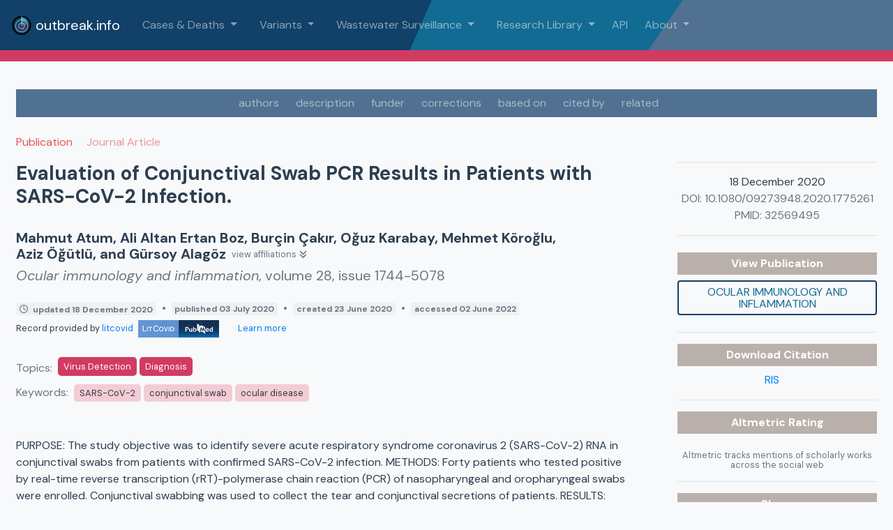

--- FILE ---
content_type: text/css
request_url: https://outbreak.info/assets/EmailSubscription-5e25895e.css
body_size: 4753
content:
.Analysis,.analysis{color:#37aaa1;fill:#37aaa1}.Analysis.dark{fill:#24706a}.Analysis.light{fill:#88d8d2}.Dataset,.dataset{color:#126b93;fill:#126b93}.Dataset.dark{fill:#0b354d}.Dataset.light{fill:#7997b6}a.Dataset:hover{color:#0b354d}.Publication,.ScholarlyArticle,.publication{color:#e15759;fill:#e15759}.Publication.dark,.ScholarlyArticle.dark{fill:#9d1c1e}.Publication.light,.ScholarlyArticle.light{fill:#f4c3c4}a.Publication:hover{color:#9d1c1e}.Protocol,.protocol{color:#59a14f;fill:#59a14f}.Protocol.dark{fill:#2a4b25}.Protocol.light{fill:#95c88e}a.Protocol:hover{color:#2a4b25}.ClinicalTrial,.clinicaltrial{color:#b475a3;fill:#b475a3}.ClinicalTrial.dark{fill:#6e3c60}.ClinicalTrial.light{fill:#d8b7cf}a.ClinicalTrial:hover{color:#6e3c60}.SoftwareSourceCode,.softwaresourcecode,.ComputationalTool,.computationaltool{color:#a97252;fill:#a97252}.SoftwareSourceCode.dark,.ComputationalTool.dark{fill:#754f39}.SoftwareSourceCode.light,.ComputationalTool.light{fill:#cba996}a.SoftwareSourceCode:hover,a.ComputationalTool:hover{color:#754f39}.Book,.book{color:#ff98a8;fill:#ff98a8}.Book.dark{fill:#d16072}.Book.light{fill:#ffd5dc}.WebSite,.Website,.website{color:#f28e2c;fill:#f28e2c}.WebSite.dark{fill:#ad5b0b}.WebSite.light{fill:#f9cea4}.ImageObject{color:#d4aa15;fill:#f6c827}.ImageObject.dark{fill:#bd9813}.ImageObject.light{fill:#f4de8f}.CreativeWork,.MediaObject,.PresentationDigitalDocument,.BreadcrumbList{color:#777;fill:#777}.CreativeWork.dark,.MediaObject.dark,.PresentationDigitalDocument.dark,.BreadcrumbList.dark{fill:#444}.CreativeWork.light,.MediaObject.light,.PresentationDigitalDocument.light,.BreadcrumbList.light{fill:#aaa}.orange-title{color:#f28e2c;font-size:.9em}#app{font-family:DM Sans,Avenir,Helvetica,Arial,sans-serif;-webkit-font-smoothing:antialiased;-moz-osx-font-smoothing:grayscale;text-align:center;color:#2c3e50}#app text{font-family:DM Sans,Avenir,Helvetica,Arial,sans-serif;stroke:none!important}::placeholder{font-family:DM Sans,Avenir,Helvetica,Arial,sans-serif}.font-weight-700{font-weight:700!important}.axis--x text,.axis--y text,.default-black{fill:#2c3e50}@media only screen and (max-width: 600px){.hero{background-position:center;background-size:cover;background-image:none!important}p.focustext{font-size:1em!important}}.hero{background-position:center;background-size:cover;background-image:url(/assets/hero-01-a339a9ac.svg)}.nav-hero{background-position:top left;background-repeat:no-repeat;background-size:cover;background-image:url(/assets/navback-01-7888ad1e.svg)}.back-1{background-position:bottom left;background-repeat:no-repeat;background-size:contain;background-image:url(/assets/back1-c93018ed.png);min-height:100px}.back-2{background-position:top right;background-repeat:no-repeat;background-size:contain;background-image:url(/assets/back2-14fc6cb2.png)}.bg-grag-main{background:linear-gradient(to right,#114068,#126B93)}.bg-grag-grey{background:linear-gradient(to right,rgb(80.1935483871,113,145.8064516129),rgb(137.5806451613,164,190.4193548387))}.b-contain *,.b-contain *:after,.b-contain *:before{box-sizing:content-box!important}.b-contain input{position:absolute;z-index:-1;opacity:0}.b-contain span{line-height:1.54;font-size:1rem;font-family:inherit}.b-contain{display:table;position:relative;padding-left:1.8rem;cursor:pointer;margin-bottom:.5rem}.b-contain input[type=checkbox]~.b-input{position:absolute;top:0;left:0;height:1.25rem;width:1.25rem;background:rgb(241,245,248);transition:background .25s;border:1px solid rgb(184,194,204);border-radius:.125rem}.b-contain input[type=radio]~.b-input{position:absolute;top:0;left:0;height:1.25rem;width:1.25rem;background:rgb(241,245,248);transition:background .25s;border:1px solid rgb(184,194,204);border-radius:2rem}.b-contain input[type=checkbox]~.b-input:after{content:"";position:absolute;display:none;left:.45rem;top:.18rem;width:.25rem;height:.6rem;border:solid rgb(255,255,255);border-width:0 2px 2px 0;transition:background .25s;transform:rotate(45deg)}.b-contain input[type=radio]~.b-input:after{content:"";position:absolute;display:none;left:.25rem;top:.25rem;width:.75rem;height:.75rem;border-radius:2rem;background:rgb(255,255,255);transition:background .25s}.b-contain input:disabled~.b-input:after{border-color:#8795a1}.b-contain input:checked~.b-input:after{display:block}.b-contain input:focus~.b-input,.b-contain:hover input~.b-input{background:rgb(231,238,243)}.b-contain input:focus~.b-input{box-shadow:0 0 0 2px #3490dc80}.b-contain input:checked~.b-input{background:rgb(209,59,98);border-color:#9f1e40}.b-contain input[type=checkbox]:disabled~.b-input{background:rgb(241,245,248);border-color:#b8c2cc;opacity:.6;cursor:not-allowed}.b-contain input[type=radio]:disabled~.b-input{background:rgb(241,245,248);border-color:#b8c2cc;opacity:.6;cursor:not-allowed}.b-contain input[type=radio]:disabled~.b-input:after{background:rgb(135,149,161)}.b-contain input:checked:focus~.b-input,.b-contain:hover input:not([disabled]):checked~.b-input{background:#D13B62;border-color:#86203a}.b-contain .b-input:before{content:"";display:block;position:absolute;left:0;top:0;width:3rem;height:3rem;margin-left:-.85rem;margin-top:-.85rem;background:rgb(0,130,243);border-radius:2rem;opacity:.6;z-index:99999;transform:scale(0)}@keyframes b-ripple{0%{transform:scale(0)}20%{transform:scale(1)}to{opacity:0;transform:scale(1)}}@keyframes b-ripple-duplicate{0%{transform:scale(0)}30%{transform:scale(1)}60%{transform:scale(1)}to{opacity:0;transform:scale(1)}}.b-contain input+.b-input:before{animation:b-ripple .25s ease-out}.b-contain input:checked+.b-input:before{animation-name:b-ripple-duplicate}.b-contain .b-input:before{visibility:hidden}.b-contain input:focus+.b-input:before{visibility:visible}.b-contain:first-child .b-input:before{visibility:hidden}.router-link-black{color:#2c3e50!important}.full-page{min-height:100vh}.half-page{min-height:50vh}.main{overflow:hidden}p.focustext{font-size:25px}.hidden{display:none!important}.disabled{opacity:.5;cursor:auto!important;pointer-events:none!important}.line-height-1{line-height:1.1em}.line-height-sm{line-height:.85em}.leaflet-container .leaflet-control-attribution,.leaflet-container .leaflet-control-scale{opacity:.2}.no-underline,.no-underline:hover{text-decoration:none!important}.underline-hover{text-decoration:underline!important}.font-awesome{font-family:"Font Awesome 5 Brands","Font Awesome 5 Free",FontAwesome,sans-serif!important}.box-shadow{box-shadow:1px 1px 2px 2px #2c3e5026}.fill-primary-light{background:rgb(34.9132231405,131.4380165289,213.5867768595)}.text-main{color:#114068}.text-sec{color:#126b93}.text-highlight{color:#d13b62}.text-highlight__lighter{color:#e48ea4}.text-highlight__brighter{color:#f5648a}.text-highlight a{color:#d13b62}.bg-white{background-color:#fff}.bg-light{background-color:#f1f1f1}.bg-main{background-color:#114068}.bg-main__lighter{background-color:#1f76c0}.bg-main__darker{background-color:#0a253c}.bg-sec{background-color:#126b93}.bg-sec__lighter{background-color:#27aae4}.bg-sec__darker{background-color:#0c4a66}.bg-highlight{background-color:#d13b62}.bg-highlight__lighter{background-color:#e48ea4}.bg-highlight__darker{background-color:#b0294c}.bg-grey{background-color:#2c3e50}.bg-grey__lighter{background-color:#507192}.bg-grey__lightest{background-color:#ecf1f5}.bg-grey__darker{background-color:#1a252f}.uppercase{text-transform:uppercase}.pointer{cursor:pointer}.link{color:#007bff!important;cursor:pointer}.link:hover{color:#0056b3!important;text-decoration:underline}.text-grey{color:#999}@-webkit-keyframes scale-in-center{0%{-webkit-transform:scale(0);transform:scale(0);opacity:1}to{-webkit-transform:scale(1);transform:scale(1);opacity:1}}@keyframes scale-in-center{0%{-webkit-transform:scale(0);transform:scale(0);opacity:1}to{-webkit-transform:scale(1);transform:scale(1);opacity:1}}.border-section{border-top:1px solid #2c3e50;border-bottom:1px solid #2c3e50;padding-top:.25rem;padding-bottom:.25rem}.scale-in-center{-webkit-animation:scale-in-center .5s cubic-bezier(.25,.46,.45,.94) both;animation:scale-in-center .5s cubic-bezier(.25,.46,.45,.94) both}.autocomplete{position:relative;max-width:700px;margin-bottom:.5em}.autocomplete-results{padding:0;margin:0;border:1px solid rgb(203.3870967742,215,226.6129032258);background:rgb(236.2903225806,240.5,244.7096774194);box-shadow:1px 1px 2px 2px #2c3e5026;height:120px;overflow:auto;width:100%}.autocomplete-result{list-style:none;text-align:left;padding:4px 2px;cursor:pointer}.autocomplete-result.is-active,.autocomplete-result:hover{background-color:#114068;color:#fff}.autocomplete-input{border:1px solid rgb(203.3870967742,215,226.6129032258);border-radius:.25em;padding:.5em}input{flex-grow:2;border:none;font-size:1em}input:focus{outline:none}.floating-label{margin-bottom:.25em;text-transform:uppercase;flex-grow:1;color:#8aa4be}.floating-label.empty{font-size:1em;transition:.5s ease all}.floating-label.filled{font-size:.7em;transition:.5s ease all}select{margin:0;-webkit-box-sizing:border-box;-moz-box-sizing:border-box;box-sizing:border-box;appearance:none;-webkit-appearance:none;-moz-appearance:none;-ms-appearance:none;padding:.3em 1.5em .3em .3em;color:#126b93;background:url(/assets/drop2-30a686b3.svg);background-color:#fff;background-repeat:no-repeat;border:thin #126B93 solid;background-size:16px 16px;background-position:center right 5px;border-radius:.25rem}select:focus{border:thin #D13B62 solid;outline:none}select:hover{background:url(/assets/drop-3b2a7d2e.svg);background-color:#fff;background-repeat:no-repeat;border:thin #126B93 solid;background-size:16px 16px;background-position:center right 5px}.radio-item{display:inline-block;position:relative;padding:0 6px;margin:0}.radio-item input[type=radio]{display:none;vertical-align:baseline}.radio-item label{line-height:1}.radio-item label:before{content:" ";display:inline-block;position:relative;top:5px;margin:0 8px 0 0;width:18px;height:18px;border-radius:11px;border:2px solid #888;background-color:transparent}.radio-item-light label:before{content:" ";display:inline-block;position:relative;top:5px;margin:0 15px 0 0;width:18px;height:18px;border-radius:11px;border:2px solid white;background-color:transparent}.radio-item input[type=radio]:checked+label:before{border-color:#126b93}.radio-item-light input[type=radio]:checked+label:before{border-color:#fff}.radio-item input[type=radio]:checked+label:after{border-radius:11px;width:10px;height:10px;position:absolute;top:9px;left:10px;content:" ";display:block;background:#126B93}.radio-item-light input[type=radio]:checked+label:after{border-radius:11px;width:10px;height:10px;position:absolute;top:9px;left:10px;content:" ";display:block;background:white}#snackbar{visibility:hidden;min-width:250px;margin-left:-125px;background-color:#333;color:#fff;text-align:center;border-radius:2px;padding:16px;position:fixed;z-index:1;left:50%;bottom:30px;font-size:17px}.snackbar{visibility:hidden;min-width:250px;margin-left:-125px;background-color:#333;color:#fff;text-align:center;border-radius:2px;padding:.75rem;position:fixed;z-index:1;left:50%;bottom:30px}.snackbar-accent{background-color:#d13b62!important}.snackbar.show{visibility:visible;-webkit-animation:fadein .5s,fadeout .5s 2.5s;animation:fadein .5s,fadeout .5s 2.5s}@-webkit-keyframes fadein{0%{bottom:0;opacity:0}to{bottom:30px;opacity:1}}@keyframes fadein{0%{bottom:0;opacity:0}to{bottom:30px;opacity:1}}@-webkit-keyframes fadeout{0%{bottom:30px;opacity:1}to{bottom:0;opacity:0}}@keyframes fadeout{0%{bottom:30px;opacity:1}to{bottom:0;opacity:0}}.leaflet-container{background:linear-gradient(to bottom,rgb(203.3870967742,215,226.6129032258) 0%,#126B93 100%)!important}.no-underline{text-decoration:none}.text-underline{text-decoration:underline}.tooltip-basic{background:rgba(255,255,255,.8784313725);padding:7px;border:1px solid #2c3e50;border-radius:3px;position:fixed;display:none;z-index:1000}.font-size-2{font-size:1.25rem}.location-banner{border-width:0;border-style:solid;background:linear-gradient(to left,#114068 0%,#fc6189 50%,#114068 100%) left bottom rgb(9.8347107438,37.0247933884,60.1652892562) no-repeat;background-size:100% 7px}.location-header{color:#fd9db6}.mutation-banner{border-width:0;border-style:solid;background:linear-gradient(to left,#114068 0%,#f28e2c 50%,#114068 100%) left bottom rgb(9.8347107438,37.0247933884,60.1652892562) no-repeat;background-size:100% 7px}.mutation-header{color:#f6b574}.mutation-hyperlink a{color:#fbdbbc}.comparison-banner{border-width:0;border-style:solid;background:linear-gradient(to left,#114068 0%,#499894 50%,#114068 100%) left bottom rgb(9.8347107438,37.0247933884,60.1652892562) no-repeat;background-size:100% 7px}.comparison-header{color:#72bbb8}.status-banner{border-width:0;border-style:solid;background:linear-gradient(to left,#114068 0%,#bab0ab 50%,#114068 100%) left bottom rgb(9.8347107438,37.0247933884,60.1652892562) no-repeat;background-size:100% 7px}.status-header{color:#d1cac7}.bright-hyperlink,.bright-hyperlink a{color:#70d3ff}@media only screen and (max-width: 500px){.mb-flex{flex-direction:column}}.fa-sm{line-height:1em!important}.timeline-btn{font-size:.75em;height:30px;text-transform:lowercase!important}.time-btn-active{background-color:#d13b62!important;color:#fff!important}@media only screen and (min-width: 1024px){.btn-flex{display:flex}}.mt-1{margin-top:.25rem}.mt-2{margin-top:.5rem}.my-1{margin-top:.25rem;margin-bottom:.25rem}.my-2{margin-top:.5rem;margin-bottom:.5rem}.my-3{margin-top:1rem;margin-bottom:1rem}.mx-2{margin-left:.5rem;margin-right:.5rem}.mx-3{margin-left:1rem;margin-right:1rem}.py-1{padding-top:.25rem;padding-bottom:.25rem}.py-2{padding-top:.5rem;padding-bottom:.5rem}.py-3{padding-top:1rem;padding-bottom:1rem}.px-2{padding-left:.5rem;padding-right:.5rem}.px-3{padding-left:1rem;padding-right:1rem}.loader{position:fixed;z-index:100;top:calc(50vh - 50px)!important;left:calc(50vw - 50px)!important}button{line-height:1.5em;font-size:1em;fill:#fff;font-family:DM Sans,Avenir,Helvetica,Arial,sans-serif;margin-right:.25em;margin-left:.25em;margin-bottom:.25em;border-color:#cbd7e3;cursor:pointer}button:focus{outline:none!important}button.chip{border-radius:1em;display:flex;align-items:center;padding:2px 8px;white-space:nowrap;cursor:pointer}button.chip .remove-btn{margin-left:.25em;font-size:.75em}.btn-main-outline a{color:#114068}.btn-main-outline a:hover{color:#fff!important}.btn-no-outline{color:#126b93;transition:all .5s;text-transform:uppercase}.btn-no-outline:hover{background:#114068!important;color:#fff;text-decoration:none}.all-selected,.to-add.all-selected,button.chip:hover{background:#6c757d!important;color:#fff}.all-selected .remove-btn,.to-add.all-selected .remove-btn,button.chip:hover .remove-btn{color:#d13b62!important}.to-add{background:#DDD!important}.to-add .add-btn{color:#8aa4be!important}button.chip.to-add:hover{background:#DDD!important;color:#2c3e50;cursor:default}button.chip.to-add:hover .add-btn{color:#fff!important}.btn-main{background:#114068!important;border:#114068 2px solid!important;color:#fff;transition:all .5s;text-transform:uppercase}.btn-main:hover{background:#126B93!important;color:#fff}.btn-main-outline{background:transparent;border:#114068 2px solid!important;color:#126b93;transition:all .5s;text-transform:uppercase}.btn-main-outline:hover{background:#114068!important;color:#fff}.btn-main-flat{background:transparent;border:none!important;color:#126b93;transition:all .5s}.btn-main-flat:hover{background:#114068!important;color:#fff!important}.btn-sec{background:#126B93!important;color:#fff;transition:all .5s;text-transform:uppercase}.btn-sec:hover{background:#114068!important;color:#fff}.btn-grey{background:#DDD!important;border:#AAA 1px solid!important;color:#888;transition:all .5s;text-transform:uppercase}.btn-grey:hover{background:#AAA!important;color:#fff;text-decoration:none!important}.btn-grey-flat{border:none!important;background:#DDD!important;color:#666;transition:all .5s;text-transform:uppercase}.btn-grey-flat:hover{background:#AAA!important;color:#fff;text-decoration:none!important}.btn-grey-outline{background:transparent;border:#AAA 1px solid!important;color:#888;transition:all .5s;text-transform:uppercase}.btn-grey-outline:hover{background:#BBB!important;color:#fff}.btn-accent{background:#D13B62!important;color:#fff;transition:all .5s;text-transform:uppercase}.btn-accent:hover{background:rgb(134.4462809917,31.5537190083,58.305785124)!important;color:#fff}.btn-accent-outline{background:transparent;border:rgb(196.4049586777,46.0950413223,85.1756198347) 2px solid!important;color:#d13b62;transition:all .5s;text-transform:uppercase}.btn-accent-outline:hover{background:#D13B62!important;color:#fff}.btn-accent-flat{background:transparent;border:none!important;transition:all .5s}.btn-accent-flat:hover{background:#D13B62!important;color:#fff!important}.btn-accent:disabled{background:#CCC!important;color:#444!important;cursor:default!important}.btn-outline-secondary:hover{background:#6c757d!important;color:#fff}.chip.btn-outline-secondary-no-hover:hover{background:white!important;color:inherit!important;cursor:default}.MOC,.MOI,.VOC,.VOI,.VUM{padding:.35rem;border-radius:.25rem;border-style:solid;border-width:1px;line-height:1;flex-shrink:0;font-size:small;text-transform:uppercase;display:flex;align-items:center}.MOC,.VOC{background:rgb(252.0454545455,238.4545454545,238.6515151515);color:#e15759;border-color:#e15759}.MOI,.VOI{background:rgb(253.8392857143,244.9107142857,236.1607142857);color:#f28e2c;border-color:#f28e2c}.VUM{background:rgb(253.065,249.195,235.435);color:#bd9813;border-color:#bd9813}.VOC-color{color:#e15759}.VOI-color{color:#f28e2c}.VUM-color{color:#bd9813}.moc,.voc{background:rgb(252.0454545455,238.4545454545,238.6515151515);color:#e15759;border-color:#e15759;text-align:center}.moi,.voi{background:rgb(253.8392857143,244.9107142857,236.1607142857);color:#f28e2c;border-color:#f28e2c}.vum{background:rgb(253.065,249.195,235.435);color:#bd9813;border-color:#bd9813}.custom{background:rgb(227.4958677686,239.9256198347,250.5041322314);color:#126b93}*,*:after,*:before{transition:.25s ease-in-out}.checkbox-label{display:block;background:#f3f3f3;height:24px;width:48px;border-radius:24px;margin:24px auto;position:relative;box-shadow:0 0 0 2px #ddd}.checkbox-label .on{display:block;position:absolute;z-index:0;left:0;opacity:1;min-width:300px;line-height:24px;opacity:0;color:#d13b62}.checkbox-label .off{display:block;position:absolute;z-index:0;right:55px;text-align:right;min-width:300px;line-height:24px;opacity:1;color:#bbb}.checkbox-label:before{content:"";display:block;position:absolute;z-index:1;top:0;left:0;border-radius:24px;height:24px;width:24px;background:white;box-shadow:0 3px 3px #0003,0 0 0 2px #ddd}.checkbox{position:absolute;left:-5000px}.checkbox:checked+.checkbox-label{background:#D13B62;box-shadow:0 0 0 2px #d13b62}.checkbox:checked+.checkbox-label .on{left:60px;opacity:1}.checkbox:checked+.checkbox-label .off{right:0;opacity:0}.checkbox:checked+.checkbox-label:before{left:30px;box-shadow:0 3px 3px #0003,0 0 0 2px #d13b62}.gisaid-text{font-size:1.5rem}.gisaid-lg{height:45px}.gisaid{height:40px}.gisaid-md{height:30px}.gisaid-small{height:25px}#mc-embedded-subscribe-form{padding:0!important;margin-top:.5rem;padding-top:.25rem!important}#mc-embedded-subscribe-form label{font-family:DM Sans,Avenir,Helvetica,Arial,sans-serif!important;font-weight:400!important;padding:0!important;margin-bottom:.25rem!important;padding-top:.25rem!important}#mc-embedded-subscribe-form input{margin:.5rem 0!important}.footer #mc-embedded-subscribe-form{color:#ffffff80!important;border-top:1px solid #dee2e6!important}.footer #mc-embedded-subscribe-form label{font-size:small!important}


--- FILE ---
content_type: image/svg+xml
request_url: https://outbreak.info/assets/navback-01-7888ad1e.svg
body_size: 83
content:
<svg xmlns="http://www.w3.org/2000/svg" xml:space="preserve" x="0" y="0" version="1.1" viewBox="0 0 1024 71"><path d="M734 71H0V0h783z" fill="#126b93"/><path d="M464 71H0V0h495z" fill="#114068"/></svg>